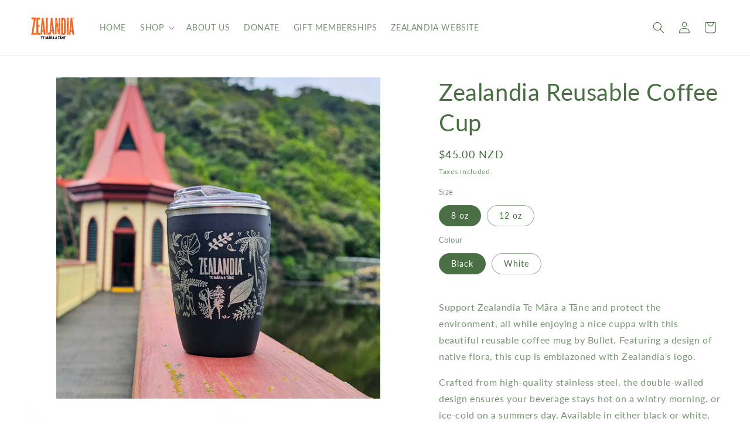

--- FILE ---
content_type: text/plain; charset=utf-8
request_url: https://shop.visitzealandia.com/apps/locksmith/ping?
body_size: -361
content:
{"cart":":f9f786e54d55","messages":[]}